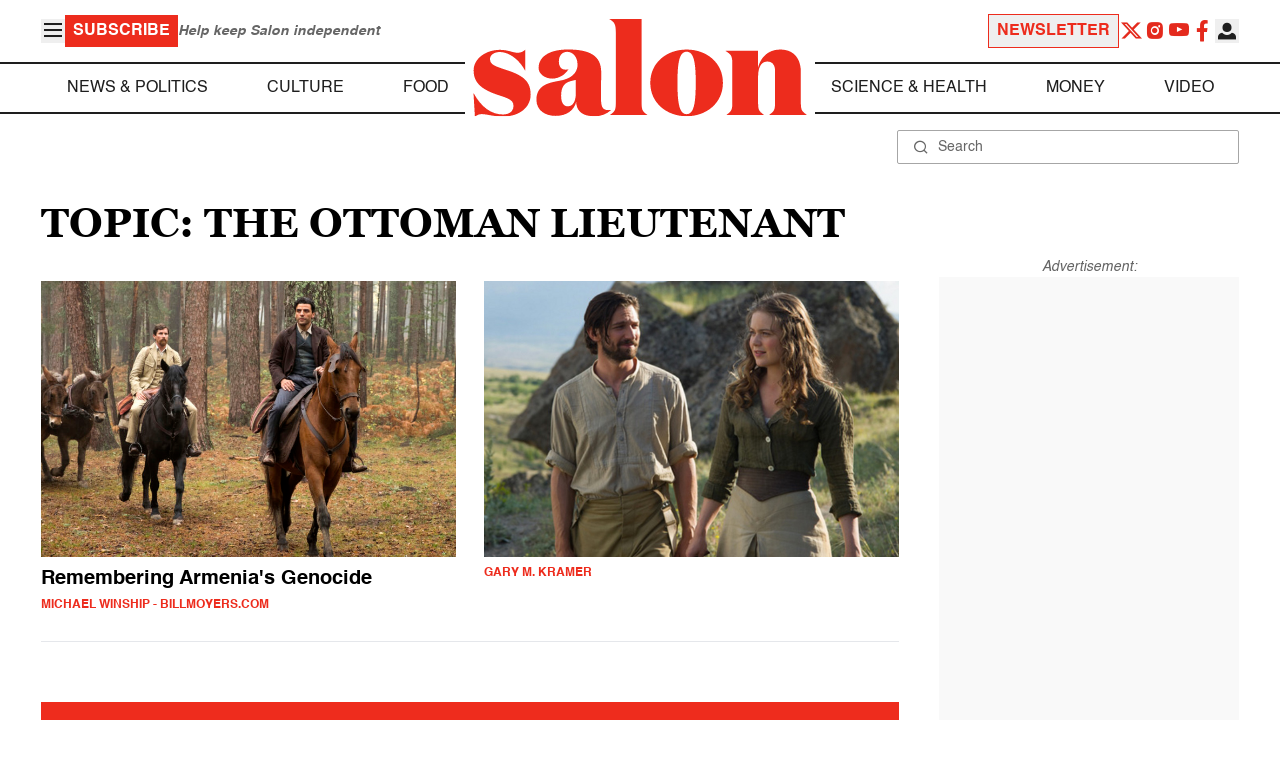

--- FILE ---
content_type: application/javascript; charset=utf-8
request_url: https://fundingchoicesmessages.google.com/f/AGSKWxWNsr_byBwEkhfra0vizHf7BKB-mLNpi6ebOpiznVCwayRHh9Rs3oyHuGSJrejtqMsf3ENv4-KM4NVpyI1-a5qFKNe3G23iBk4qml7lzvwBVzJFMvb_manE2mJ8calWQMvtXnkEJ866Z_2zk0PetQaMN1iqGV_0Lqym8mi6191wN_rK7QNl6NweEYq2/_/adscale_/bsa-pro-/adzone__banner_ad_/adshow2.
body_size: -1292
content:
window['1abdb11e-c1d5-4baa-aa13-563c840b5d30'] = true;